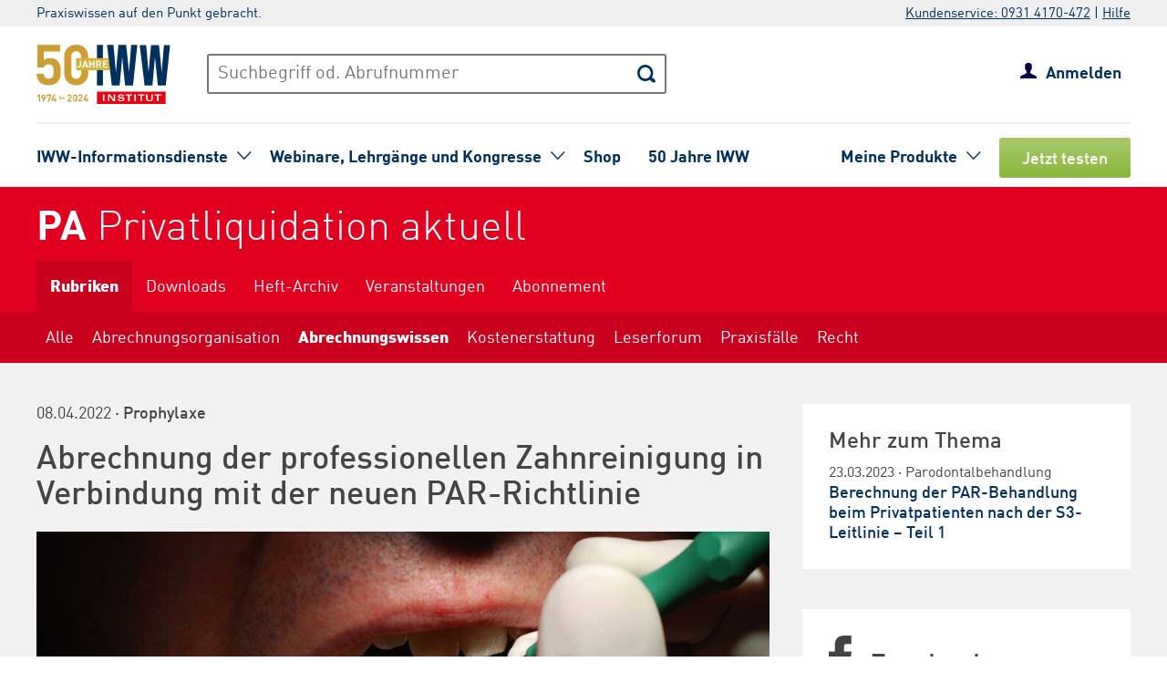

--- FILE ---
content_type: text/css
request_url: https://www.iww.de/css/services/pa.css
body_size: 312
content:
/* Produkt-Header */
#wrapper_product_header_top {background-color: #e20020;}
#wrapper_product_header_bottom, #main_menu_product .active a, #wrapper_product_header .menue-hide {background-color: #c9001e;}
#wrapper_product_header .menue-hide {-moz-box-shadow: 0px 0px 10px 0px #B1001A; -webkit-box-shadow: 0px 0px 10px 0px #B1001A; box-shadow: 0px 0px 10px 0px #B1001A;}

--- FILE ---
content_type: application/javascript
request_url: https://www.iww.de/js/custom.js?v=1849638543
body_size: 6197
content:
/**
 * Function > loadScript
 * @param url
 * @param callback
 */
function loadScript(url, callback) {
	var script = document.createElement("script");
	script.type = "text/javascript";
	if (script.readyState) {  // only required for IE <9
		script.onreadystatechange = function() {
			if (script.readyState === "loaded" || script.readyState === "complete") {
				script.onreadystatechange = null;
				callback();
			} // end if
		};
	} else { // others
		script.onload = function() {
			callback();
		};
	}

	script.src = url;
	document.getElementsByTagName("head")[0].appendChild(script);
} // end function loadScript

/**
 * Function > handleForm
 */
function handleForm() {

	// show loading when submit
	$(document).on("click", "form button[type='submit']", function() {
		var form = $(this).parents("form:first");
		form.find(".loader").show();
	});

	// focus on error
	var errors = $("form ul.errors, form div.hint-red");
	if (errors.length > 0) {
		var error = errors.eq(0);
		error.prev().focus();
		$([document.documentElement, document.body]).animate({
			scrollTop: error.position().top -150,
			scrollLeft: error.position().left
		}, 200);
	} // end if

	// focus on success
	var success = $("#success-message");
	if (success.length > 0) {
		$([document.documentElement, document.body]).animate({
			scrollTop: success.position().top,
			scrollLeft: success.position().left
		}, 500);
		if (success.hasClass("fade-out")) {
			setTimeout(function() {
				success.fadeOut("fast");
			}, 2000); // <- time in milliseconds
		} // end if
	} // end if

} // end function handleForm

/**
 * Function > deleteBookmark
 * @param ev
 * @param el
 * @param id
 * @param url
 */
function deleteBookmark(ev, el, id, url) {
	ev.preventDefault();
	var parent = $(el).parent();

	// CSS-Klasse hinzufuegen
	parent.addClass('loading');

	// Request durchfuehren
	$.ajax({
		url: url,
		data: {id: id},
		dataType: 'json',
		async: true,
		success: function (OBJ_data) {

			// CSS-Klasse entfernen
			parent.removeClass('loading');

			// Erfolg
			if (OBJ_data.result)
			{
				// CSS-Klasse hinzufuegen und entfernen
				parent.toggleClass('removed').fadeOut(850);
			} // end if

		},
		error: function () {
			// CSS-Klasse entfernen
			parent.removeClass('loading');
		}
	});
} // end function deleteBookmark

function classToggle(element, classname) {
	element.classList.toggle(classname);
}

function forEach(array, callback, scope) {
	for (let i = 0; i < array.length; i++) {
		callback.call(scope, i, array[i]);
	}
}

function handleEye() {
	const eyes = document.querySelectorAll('.eye');
	forEach(eyes,function (index, eye) {
		eye.addEventListener('click', function(e) {
			const ids = ['password', 'passwordcheck'];
			const next = this.nextElementSibling;

			if (ids.indexOf(next.getAttribute('id')) !== -1) {
				if (next.getAttribute('type') === 'password') {
					next.setAttribute('type', 'text');
					classToggle(this, 'eye_crossed');
				} else {
					next.setAttribute('type', 'password');
					classToggle(this, 'eye_crossed');
				}
			}
		}, false);
	}, this);
}

$(document).ready(function() {

	handleForm();

	// get query from url
	var locationQuery = window.location.search,
		regex = /[?&]([^=#]+)=([^&#]*)/g,
		params = {app:''},
		match;

	// get GET parameters
	while ((match = regex.exec(locationQuery))) {
		params[match[1]] = match[2];
	} // end while

	// parameter exists
	if (params.app.length > 0) {
		// additional query for another requests
		var additionalQuery = 'app='+params.app,
			input;
		// create input element
		input = document.createElement("input");
		input.setAttribute('type', 'hidden');
		input.setAttribute('name', 'app');
		input.setAttribute('value', params.app);
		// get all forms
		var formElements = document.getElementsByTagName('form');
		// add hidden element
		for (var i=0; i<formElements.length; i++) {
			formElements[i].insertBefore(input, formElements[i].firstChild);
		} // end for

		// // get all elements with classname
		// var elements = document.getElementsByClassName('activity_links');
		// for (var j=0; j<elements.length; j++) {
		// 	// get all elements with classname
		// 	var children = elements[j].getElementsByClassName('button_blue');
		// 	for (var k=0; k<children.length; k++) {
		// 		// get all elements with classname
		// 		var element = children[k],
		// 			href = element.getAttribute('href'),
		// 			hrefParams = {},
		// 			query;
		// 		// get GET parameters
		// 		while ((match = regex.exec(href))) {
		// 			hrefParams[match[1]] = match[2];
		// 		}
		// 		hrefParams.app = params.app;
		// 		query = Object.keys(hrefParams).reduce(function(a,k){
		// 			a.push(k+'='+encodeURIComponent(hrefParams[k]));return a
		// 		},[]).join('&');
		// 		element.setAttribute('href', href+'?'+query);
		// 	}
		// }
	}

	handleEye();

	// Timestamp setzen
	$("form input[name='ts']").val(Math.floor(Date.now()/1000));

});

document.addEventListener('DOMContentLoaded', function () {
	// hier wird auf die Nachricht vom IFrame gewartet
	window.addEventListener('message', function(event) {
		// überprüfe, ob die Nachricht von der erwarteten Quelle kommt
		if (['https://checkout.plenigo.com', 'https://checkout.plenigo-stage.com'].includes(event.origin) === false) {
			return; // falls nicht, ignoriere die Nachricht
		}

		// überprüfe den Nachrichtentyp und setze die Höhe des IFrames
		if (event.data.type === 'setIframeHeight' && event.data.height) {
			const plenigoCheckout = document.getElementById('plenigoCheckout');
			if (plenigoCheckout !== null) {
				const iframes = plenigoCheckout.getElementsByTagName('iframe');
				if (iframes.length === 1) {
					const iframe = iframes.item(0);
					iframe.style.height = event.data.height + 'px'; // Setze die Höhe
				}
			}
		}
	});

	document.querySelectorAll(".click-to-load").forEach(button => {
		button.addEventListener("click", function() {
			// Disable all other buttons
			document.querySelectorAll(".click-to-load").forEach(btn => {
				if (btn !== this) {
					btn.style.pointerEvents = "none";
					btn.style.opacity = "0.5";
				}
			});

			// Replace clicked button with loader
			this.innerHTML = '<div class="spinner"></div>';
			this.style.pointerEvents = "none";
		});
	});

});

--- FILE ---
content_type: image/svg+xml
request_url: https://www.iww.de/img/product_imgs/lupe_article.svg
body_size: 1093
content:
<?xml version="1.0" encoding="utf-8"?>
<!-- Generator: Adobe Illustrator 19.1.0, SVG Export Plug-In . SVG Version: 6.00 Build 0)  -->
<svg version="1.1" id="Ebene_1" xmlns="http://www.w3.org/2000/svg" xmlns:xlink="http://www.w3.org/1999/xlink" x="0px" y="0px"
	 width="50px" height="50px" viewBox="0 0 50 50" style="enable-background:new 0 0 50 50;" xml:space="preserve">
<style type="text/css">
	.st0{fill:#FFFFFF;}
	.st1{fill:#00305E;}
</style>
<circle class="st0" cx="25" cy="25" r="25"/>
<path class="st1" d="M25,0C11.2,0,0,11.2,0,25s11.2,25,25,25s25-11.2,25-25S38.8,0,25,0z M38.6,37.6c-0.9,1.1-2.6,1.3-3.7,0.3
	l-4.8-4l0,0C28,35.1,25.6,36,23.2,36c-6.8,0-12.3-5.5-12.3-12.3s5.5-12.3,12.3-12.3s12.4,5.5,12.3,12.3c0,2.3-0.6,4.6-1.8,6.4l0,0
	l4.5,3.8C39.3,34.9,39.5,36.5,38.6,37.6z"/>
<path class="st1" d="M23.2,15.3c-4.7,0-8.5,3.7-8.5,8.5s3.8,8.5,8.5,8.5s8.5-3.8,8.5-8.5S27.8,15.3,23.2,15.3z M28.2,24.6
	c0,0.6-0.6,0.6-0.6,0.6h-3v3c0,0.6-0.6,0.6-0.6,0.6h-1.7c-0.6,0-0.6-0.6-0.6-0.6v-3h-3c-0.6,0-0.6-0.6-0.6-0.6V23
	c0-0.6,0.6-0.6,0.6-0.6h3v-3c0-0.6,0.6-0.6,0.6-0.6H24c0.6,0,0.6,0.6,0.6,0.6v3h3c0.6,0,0.6,0.6,0.6,0.6V24.6z"/>
</svg>


--- FILE ---
content_type: image/svg+xml
request_url: https://www.iww.de/img/lupe.svg
body_size: 675
content:
<?xml version="1.0" encoding="utf-8"?>
<!-- Generator: Adobe Illustrator 18.1.1, SVG Export Plug-In . SVG Version: 6.00 Build 0)  -->
<svg version="1.1" id="Ebene_1" xmlns="http://www.w3.org/2000/svg" xmlns:xlink="http://www.w3.org/1999/xlink" x="0px" y="0px"
	 viewBox="0 0 581.4 557.3" enable-background="new 0 0 581.4 557.3" xml:space="preserve">
<path fill="#00305E" d="M562.2,462.7l-92.7-77.5l0.4-0.4c23.4-38.3,36.1-85,36.1-131.8C508.1,112.7,393.3,0,253,0S0,112.7,0,253
	s112.7,253,253,253c51,0,99.9-17,142.4-42.5l0.3-0.3l97.7,81.7c22.7,19,56.4,15.9,75.4-6.7l0,0C587.9,515.4,584.8,481.7,562.2,462.7
	z M253,427.3c-95.7,0-174.3-76.5-174.3-174.3S157.3,78.7,253,78.7S427.3,157.3,427.3,253S348.7,427.3,253,427.3z"/>
</svg>
